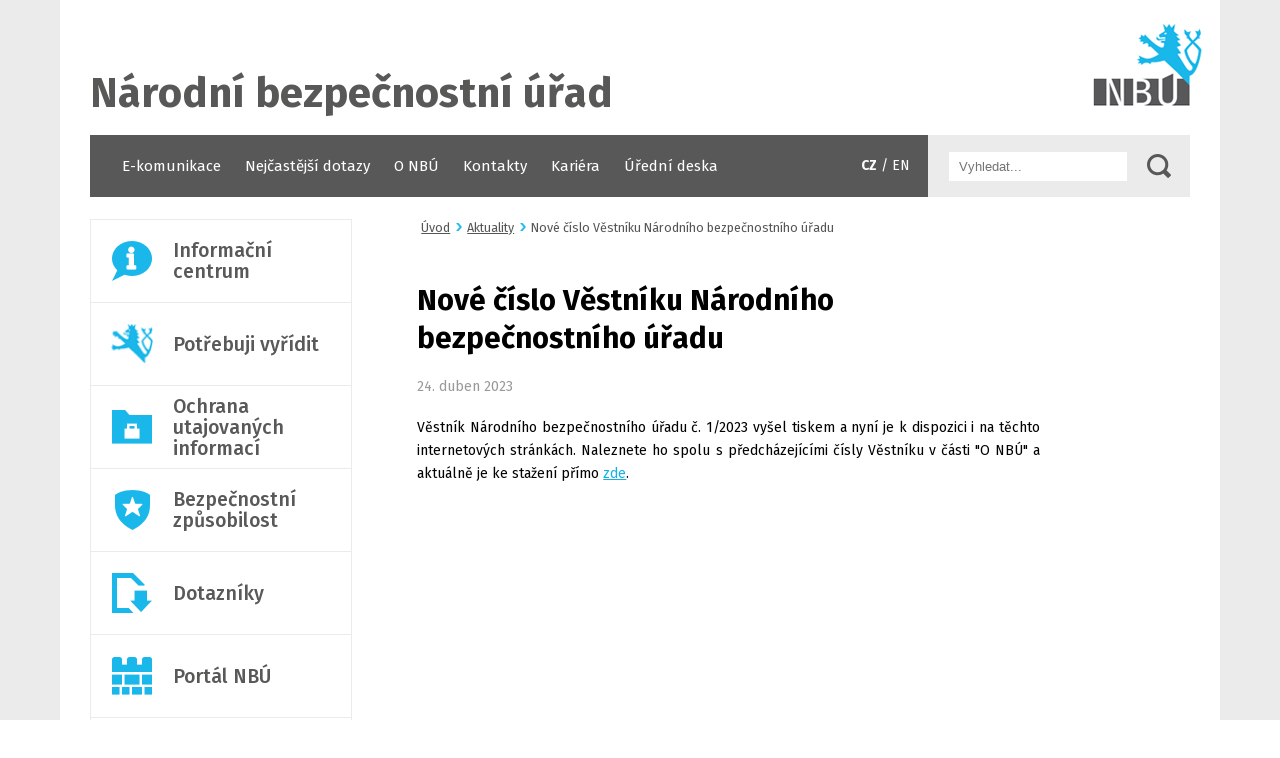

--- FILE ---
content_type: text/html
request_url: https://www.nbu.cz/cs/aktualne/1284-nove-cislo-vestniku-narodniho-bezpecnostniho-uradu-3/
body_size: 5405
content:
<!DOCTYPE html>
<html xmlns="http://www.w3.org/1999/xhtml" xml:lang="cs-cz" lang="cs-cz" dir="ltr">
<head>
    <meta name="viewport" content="width=device-width, initial-scale=1.0" />
    <link href="https://fonts.googleapis.com/css?family=Fira+Sans:400,700,400italic,700italic,500,500italic&subset=latin,latin-ext" rel="stylesheet" type="text/css" />
    <script>
        // <![CDATA[
	    var JLIST = 15;
	    var TPL_NBU_TEXT = "Textová verze";
        var TPL_NBU_HTML = "HTML verze";
        // ]]>
    </script>    
    <base href="/" />
	<meta http-equiv="content-type" content="text/html; charset=utf-8" />
	<meta name="author" content="Kadlec Jaromír" />
	<meta name="generator" content="nbu.cz" />
	<title>Nové číslo Věstníku Národního bezpečnostního úřadu</title>
	<link href="/templates/nbu/favicon.ico" rel="shortcut icon" type="image/vnd.microsoft.icon" />
	<link href="/plugins/system/jcemediabox/css/jcemediabox.css?3ab6d4490e67378d035cce4c84ffa080" rel="stylesheet" type="text/css" />
	<link href="/plugins/system/jcemediabox/themes/standard/css/style.css?7361405241320e69bc1bfb093eb0a2f7" rel="stylesheet" type="text/css" />
	<link href="/templates/nbu/css/nbu.css?1536329799" rel="stylesheet" type="text/css" />
	<link href="/templates/nbu/css/responsive.css?1536329799" rel="stylesheet" type="text/css" />
	<link href="/templates/nbu/css/print.css?1488887616" rel="stylesheet" type="text/css" media="print" />
	<script src="/media/jui/js/jquery.min.js?a6c43cc26d6a4538d03c7cd6456e92d3" type="text/javascript"></script>
	<script src="/media/jui/js/jquery-noconflict.js?a6c43cc26d6a4538d03c7cd6456e92d3" type="text/javascript"></script>
	<script src="/media/jui/js/jquery-migrate.min.js?a6c43cc26d6a4538d03c7cd6456e92d3" type="text/javascript"></script>
	<script src="/media/system/js/caption.js?a6c43cc26d6a4538d03c7cd6456e92d3" type="text/javascript"></script>
	<script src="/plugins/system/jcemediabox/js/jcemediabox.js?2ee2100a9127451a41de5a4c2c62e127" type="text/javascript"></script>
	<script src="/media/jui/js/bootstrap.min.js?a6c43cc26d6a4538d03c7cd6456e92d3" type="text/javascript"></script>
	<script src="/templates/nbu/js/jquery-resize.min.js?1536329799" type="text/javascript"></script>
	<script src="/templates/nbu/js/nbu.js?1536329799" type="text/javascript"></script>
	<script src="/media/system/js/html5fallback.js" type="text/javascript"></script>
	<script type="text/javascript">
jQuery(window).on('load',  function() {
				new JCaption('img.caption');
			});JCEMediaBox.init({popup:{width:"",height:"",legacy:0,lightbox:0,shadowbox:0,resize:1,icons:1,overlay:1,overlayopacity:0.8,overlaycolor:"#000000",fadespeed:500,scalespeed:500,hideobjects:0,scrolling:"fixed",close:2,labels:{'close':'Close','next':'Next','previous':'Previous','cancel':'Cancel','numbers':'{$current} of {$total}'},cookie_expiry:"",google_viewer:0},tooltip:{className:"tooltip",opacity:0.8,speed:150,position:"br",offsets:{x: 16, y: 16}},base:"/",imgpath:"plugins/system/jcemediabox/img",theme:"standard",themecustom:"",themepath:"plugins/system/jcemediabox/themes",mediafallback:0,mediaselector:"audio,video"});jQuery(function($){ $(".hasTooltip").tooltip({"html": true,"container": "body"}); });
	</script>

    <!--[if lt IE 9]>
        <script src="/media/jui/js/html5.js"></script>
    <![endif]-->
</head>

<body class="styles size2 site com_content view-article no-layout no-task itemid-204">

    <div id="page">
        <div id="wrapper">
            <div class="container">
                <!-- Header -->
                <header class="header" role="banner">
                    <div class="header-inner clearfix">
                        <a class="header-link" href="/cs/">Úvodní stránka</a>
                                                    <div id="logo"><span class="site-title" title="Národní bezpečnostní úřad">Národní bezpečnostní úřad</span></div>
                                                <div id="header-right">
                            

<div class="custom"  >
	<p><img src="/images/logo.png" alt="" /></p></div>

                        </div>
                        <div id="search">
                            <div class="search">
    <form action="/cs/hledani" method="get" class="form-inline">
		<input name="searchword" id="mod-search-searchword" maxlength="200"  class="inputbox search-query" type="search" placeholder="Vyhledat..." /> <input type="image" alt="Hledat" class="button" src="/templates/nbu/images/searchButton.gif" onclick="this.form.searchword.focus();"/>		
	</form>
</div>

                        </div>
                    </div>
                </header>

                <nav class="navigation" role="navigation">
                    <div class="navbar pull-left">
                                                    <a class="btn btn-navbar collapsed">
                                <span class="icon-bar"></span>
                                <span class="icon-bar"></span>
                                <span class="icon-bar"></span>
                            </a>
                                            </div>
                    <div class="nav-collapse">
                                                    <ul class="nav menu nav-pills">
<li class="item-186"><a href="/cs/e-komunikace" >E-komunikace</a></li><li class="item-187"><a href="/cs/nejcastejsi-dotazy" >Nejčastější dotazy</a></li><li class="item-188"><a href="/cs/o-nas" >O NBÚ</a></li><li class="item-189"><a href="/cs/kontakty" >Kontakty</a></li><li class="item-300"><a href="/cs/kariera" >Kariéra</a></li><li class="item-191"><a href="/cs/uredni-deska" >Úřední deska</a></li></ul>

                                            </div>
                                                                                                                                                                                                                                                                                    <span class="menu-lang">
                                                            <strong>CZ</strong> / <a href="/en/">EN</a>
                                                    </span>
                        <span class="menu-lang2">
                                                            <strong>CZ</strong> <a href="/en/">EN</a>
                                                    </span>
                                    </nav>

                                        
                                                
                        <div class="row">
                                                            <!-- Content -->
                                <div id="content" class="span9 md8 right">

                                    <main role="main" class="">
                                        
<ul itemscope itemtype="https://schema.org/BreadcrumbList" class="breadcrumb">
			<li class="active">
			<span class="divider icon-location"></span>
		</li>
	
				<li itemprop="itemListElement" itemscope itemtype="https://schema.org/ListItem">
									<a itemprop="item" href="/cs/" class="pathway"><span itemprop="name">Úvod</span></a>
				
									<span class="divider">
						 					</span>
								<meta itemprop="position" content="1">
			</li>
					<li itemprop="itemListElement" itemscope itemtype="https://schema.org/ListItem">
									<a itemprop="item" href="/cs/aktualne" class="pathway"><span itemprop="name">Aktuality</span></a>
				
									<span class="divider">
						 					</span>
								<meta itemprop="position" content="2">
			</li>
					<li itemprop="itemListElement" itemscope itemtype="https://schema.org/ListItem" class="active">
				<span itemprop="name">
					Nové číslo Věstníku Národního bezpečnostního úřadu				</span>
				<meta itemprop="position" content="3">
			</li>
		</ul>

                                        <!-- Begin Content -->
                                        <div id="system-message-container">
	</div>

                                        <div class="item-page" itemscope itemtype="http://schema.org/Article">
	<meta itemprop="inLanguage" content="cs-CZ" />
	
		
			<div class="page-header">
		<h1 itemprop="name">
							Nové číslo Věstníku Národního bezpečnostního úřadu					</h1>
							</div>
					
				<dl class="article-info muted">

		
			
			
			
					
												<dd class="create">
					<span class="icon-calendar"></span>
					<time datetime="2023-04-24T12:52:59+02:00" itemprop="dateCreated">
						24. duben 2023					</time>
			</dd>			
			
						</dl>
	
	
		
								<div itemprop="articleBody">
		<p>Věstník Národního bezpečnostního úřadu č. 1/2023 vyšel tiskem a nyní je k dispozici i na těchto internetových stránkách. Naleznete ho spolu s předcházejícími čísly Věstníku v části "O NBÚ" a aktuálně je ke stažení přímo <a href="/download/vestnik/Vestnik_1_2023.pdf" class="wf_file"><span class="wf_file_text">zde</span></a>.</p>	</div>

	
						</div>

                                        <!-- End Content -->
                                    </main>
                                </div>
                                <!-- Column -->
                                                                    <div id="left" class="span3 md4">
                                        <div class="module"><ul class="boxes "><li class="item-317">    <div class="image">
        <img src="/images/icons/info.png" style="background-image: url('/images/icons/info.png');" alt="Informační centrum" />    </div>
    <a href="/cs/informacni-centrum" ><span>Informační centrum</span></a></li><li class="item-314">    <div class="image">
        <img src="/images/icons/nbu-lion.png" style="background-image: url('/images/icons/nbu-lion.png');" alt="Potřebuji vyřídit" />    </div>
    <a href="/cs/potrebuji-vyridit" ><span>Potřebuji vyřídit</span></a></li><li class="item-315">    <div class="image">
        <img src="/images/icons/safety3.png" style="background-image: url('/images/icons/safety3.png');" alt="Ochrana utajovaných informací" />    </div>
    <a href="/cs/ochrana-utajovanych-informaci-rozcestnik-2" ><span>Ochrana utajovaných informací</span></a></li><li class="item-316">    <div class="image">
        <img src="/images/icons/icon3.png" style="background-image: url('/images/icons/icon3.png');" alt="Bezpečnostní způsobilost" />    </div>
    <a href="/cs/bezpecnostni-zpusobilost" ><span>Bezpečnostní způsobilost</span></a></li><li class="item-318">    <div class="image">
        <img src="/images/icons/download.png" style="background-image: url('/images/icons/download.png');" alt="Dotazníky" />    </div>
    <a href="/cs/dotazniky-ke-stazeni" ><span>Dotazníky</span></a></li><li class="item-323">    <div class="image">
        <img src="/images/icons/safety.png" style="background-image: url('/images/icons/safety.png');" alt="Portál NBÚ " />    </div>
    <a href="https://portal.nbu.gov.cz/" target="_blank" ><span>Portál NBÚ </span></a></li><li class="item-319">    <div class="image">
        <img src="/images/icons/tie.png" style="background-image: url('/images/icons/tie.png');" alt="Právní předpisy" />    </div>
    <a href="/cs/pravni-predpisy" ><span>Právní předpisy</span></a></li><li class="item-322">    <div class="image">
        <img src="/images/icons/relationships.png" style="background-image: url('/images/icons/relationships.png');" alt="Mezinárodní vztahy" />    </div>
    <a href="/cs/mezinarodni-vztahy" target="_blank" ><span>Mezinárodní vztahy</span></a></li><li class="item-320">    <div class="image">
        <img src="/images/icons/icon1.png" style="background-image: url('/images/icons/icon1.png');" alt="Veřejné zakázky" />    </div>
    <a href="/cs/verejne-zakazky-rozcestnik-2" ><span>Veřejné zakázky</span></a></li><li class="item-321">    <div class="image">
        <img src="/images/icons/euro.png" style="background-image: url('/images/icons/euro.png');" alt="Fondy EU" />    </div>
    <a href="/cs/fondy-eu" ><span>Fondy EU</span></a></li><li class="item-324">    <div class="image">
        <img src="/images/icons/archive2.png" style="background-image: url('/images/icons/archive2.png');" alt="Archiv a Publikace" />    </div>
    <a href="/cs/archiv-webu" ><span>Archiv a Publikace</span></a></li><li class="item-325">    <div class="image">
        <img src="/images/icons/others.png" style="background-image: url('/images/icons/others.png');" alt="Ostatní" />    </div>
    <a href="/cs/ostatni" ><span>Ostatní</span></a></li></ul>
</div><div class="module"><h2 class="news"><a href="/cs/aktualne">Aktuality</a></h2>
<div class="row newsflash ">
            <div class="span12 md12">
            <div class="item">
    
                    
    
    <p>Dne 1. 1. 2026 nabývá účinnosti vyhláška č. 455/2025 Sb., kterou se mění vyhláška č. 275/2022 Sb., o administrativní bezpečnosti a o registrech utajovaných informací, ve znění pozdějších předpisů. Pro držitele osvědčení podnikatele s&nbsp;formou přístupu k&nbsp;utajované informaci podle §&nbsp;20 odst. 1 písm. a) zákona č. 412/2005 Sb., o ochraně utajovaných informací a o bezpečnostní způsobilosti, ve znění pozdějších předpisů (dále jen „zákon“) nebo žadatele o jeho vydání, přináší tato skutečnost nezbytnost revize a případné úpravy interních směrnic (nejčastěji Bezpečnostní dokumentace podnikatele&nbsp;rozšířená např. o směrnici k&nbsp;administrativní bezpečnosti apod.), za předpokladu, že změny právní úpravy mají přímý dopad na způsob realizace ochrany utajovaných informací v oblasti administrativní bezpečnosti u podnikatele.</p>
<p>Změny právní úpravy s&nbsp;přímým dopadem na způsob realizace ochrany utajovaných informací v&nbsp;oblasti administrativní bezpečnosti u podnikatele v&nbsp;souvislosti s&nbsp;výše uvedenou novelou vyhlášky se týkají:</p>

rozsahu podkladových materiálů stupně utajení Vyhrazené k utajovanému dokumentu stupně utajení Vyhrazené a následného nakládání s těmito podkladovými materiály,
možnosti rozšíření okruhu osob, které mohou být pracovně zařazeny v registru utajovaných informací, pomocném registru nebo kontrolním bodu anebo
způsobu odesílání utajovaných dokumentů z pomocného registru.

<p>U držitelů osvědčení podnikatele tato skutečnost též zakládá povinnost stanovenou v § 68 písm. c) zákona. S&nbsp;ohledem na rozsah změn Národní bezpečnostní úřad sděluje, že pro splnění této povinnosti postačí, pokud bude aktualizovaná část bezpečnostní dokumentace podnikatele upravující realizaci opatření v&nbsp;oblasti administrativní bezpečnosti předložena podnikatelem při plnění povinnosti podle § 68 písm. d) zákona, tedy k tomu dni, který se svým označením shoduje se dnem vydání osvědčení podnikatele a ke kterému každoročně podnikatel písemně oznamuje změny údajů uvedených v&nbsp;žádosti podnikatele podle § 96 zákona.</p>
<p>Podnikatel, který je žadatelem o vydání osvědčení podnikatele s&nbsp;formou přístupu podle § 20 odst. 1 písm. a) zákona je povinen předložit bezpečnostní dokumentaci podnikatele (směrnici) ve stavu odpovídajícím aktuální právní úpravě jako součást žádosti nebo, pokud bylo bezpečnostní řízení zahájeno před změnou právní úpravy, provést revizi dané části bezpečnostní dokumentace (směrnice) a tuto v&nbsp;souladu s&nbsp;ustanovením § 103 odst. 2 zákona doručit Národnímu bezpečnostnímu úřadu.</p>
<p>Povinnost neprodleně revidovat a upravit bezpečnostní dokumentaci podnikatele (směrnici) v&nbsp;souladu s&nbsp;aktuální právní úpravou dopadá i na podnikatele, kteří učinili prohlášení podnikatele podle § 15a zákona s formou přístupu k&nbsp;utajované informaci stupně utajení Vyhrazené podle § 20 odst. 1 písm. a) zákona.</p>
                <a class="readmore" href="/cs/aktualne/1367-upozorneni-pro-podnikatele-souvisejici-s-novelou-vyhlasky-o-administrativni-bezpecnosti">Celá zpráva</a>            
    <span class="article-date">29. 12. 2025</span>
</div>
        </div>
    </div>
</div>
                                    </div>
                                                                                    </div>
                                    
                        <!-- Footer -->
                        <footer class="footer" role="contentinfo">
                            <div class="container">
                                <div class="row footer1">
                                    
                                    

<div class="custom"  >
	<div class="span4 md6 info">
<h4>Sídlo:</h4>
<p>Na Popelce 2/16, Praha 5<br />tel.: +420 257 283 111<br />fax.: +420 257 283 161</p>
</div>
<div class="span4 md6 info">
<h4>Poštovní styk:</h4>
<p>Národní bezpečnostní úřad<br />P.O.BOX 49<br />150&nbsp;06 Praha&nbsp;56</p>
</div>
<div class="span4 md6 info">
<h4>Podatelna NBÚ:</h4>
<p>Pondělí a středa: 8:00 - 17:00<br />Úterý a čtvrtek: 8:00 - 14:00<br />Pátek: 8:00 - 13:00</p>
</div></div>

                                </div>
                                <ul class="nav menu nav-pills">
<li class="item-197"><a href="/cs/kontakt-na-spravce-prezentace" >Kontakt na správce prezentace</a></li><li class="item-198"><a href="/cs/kontakty" >Kontakty</a></li><li class="item-199"><a href="/cs/prohlaseni-o-pristupnosti" >Prohlášení o přístupnosti</a></li><li class="item-102"><a href="/cs/" >Úvodní stránka</a></li><li class="item-196"><a href="/sitemap.xml" >Mapa stránek</a></li><li class="item-301"><a href="http://www.webarchiv.cz/cs/certifikovano" target="_blank" rel="noopener noreferrer">Webarchiv</a></li></ul>

                                <div class="options footer2">
                                    <div class="option">
                                        <a href="#" id="text">Textová verze</a>
                                    </div>
                                    <div class="option">
                                        <span>Nastavit velikost textu:</span>
                                        <ul class="font_size">
                                            <li><a href="#" data-size="1">1</a></li>
                                            <li class="active"><a href="#" data-size="2">2</a></li>
                                            <li><a href="#" data-size="3">3</a></li>
                                            <li><a href="#" data-size="4">4</a></li>
                                        </ul>
                                    </div>
                                </div>
                            </div>
                        </footer>
                            
                            </div>
            
            
        </div>
    </div>
</body>
</html>


--- FILE ---
content_type: text/css
request_url: https://www.nbu.cz/templates/nbu/css/nbu.css?1536329799
body_size: 4423
content:
/* --------------------------------------------------------------------------
        BASIC
   -------------------------------------------------------------------------- */
body {
    font-family: 'Fira Sans', Arial, sans-serif;
    font-size: 0.875em;
    color: #8a8b8d;
    line-height: 1.3;
}
body.size1 { font-size: 0.8125em; }
body.size2 { font-size: 0.875em; }
body.size3 { font-size: 0.9375em; }
body.size4 { font-size: 1em; }
body.styles,
body.styles * {
    -webkit-box-sizing: border-box;
    -moz-box-sizing: border-box;
    box-sizing: border-box;
    margin: 0;
    padding: 0;
    word-wrap: break-word;
}
body.styles .row {
    clear: both;
    margin-left: -17px !important;
}
body.styles .row:after {
    content: ' ';
    display: block;
    clear: both;
}
body.styles .row > [class^="span"],
body.styles .row > .custom > [class^="span"] {
    float: left;
    padding-left: 17px;
}
body.styles .row .span1 { width: 8.33%; }
body.styles .row .span2 { width: 16.66%; }
body.styles .row .span3 { width: 25%; }
body.styles .row .span4 { width: 33.33%; }
body.styles .row .span5 { width: 41.66%; }
body.styles .row .span6 { width: 50%; }
body.styles .row .span7 { width: 58.33%; }
body.styles .row .span8 { width: 66.66%; }
body.styles .row .span9 { width: 75%; }
body.styles .row .span10 { width: 83.33%; }
body.styles .row .span11 { width: 91.66%; }
body.styles .row .span12 { width: 100%; }
body.styles ul {
    list-style: none;
}
body.styles ul.abc {
    list-style: lower-alpha;
    margin-left: 15px !important;
}
body.styles ul.abc > li {
    padding-left: 0 !important;
    background: none !important;
}
a {
    text-decoration: underline;
    color: #13b0e3;
}
a:not([href]) {
    text-decoration: none;
}
body.styles .left,
body.styles .pull-left {
    float: left !important;
}
body.styles .right,
body.styles .pull-right {
    float: right !important;
}
body.styles .custom {
    display: inline;
}
body.styles .hide {
    display: none;
}
/* --------------------------------------------------------------------------
        CONTENT
   -------------------------------------------------------------------------- */
body.styles #content .article-info {
    margin: 20px 0;
    color: #999;
}
body.styles #content h1 {
    clear: both;
    margin: 45px 0 20px;
    font-size: 2.1em;
    font-weight: 700;
    color: #000;
}
body.styles #content h2 {
    margin: 60px 0 35px;
    font-size: 1.6em;
    font-weight: 400;
    color: #444;
}
body.styles #content h3 {
    margin: 55px 0 10px;
    font-size: 1.4em;
    font-weight: 400;
    color: #000;
}
body.styles #content .blog h3 {
    clear: both;
    margin: 10px 0;
    font-size: 1.2em;
}
body.styles #content .blog h3.with-date {
    padding-left: 120px;
}
body.styles #content .blog h3.with-date .date {
    float: left;
    width: 110px;
    margin-left: -120px;
    text-align: left;
    color: #8a8b8d;
}
body.styles #content h4 {
    margin: 40px 0 10px;
    font-size: 1.2em;
    font-weight: 500;
    color: #444;
}
body.styles #content p {
    margin: 0 0 25px;
    text-align: justify;
    color: #000;
    line-height: 1.7;
}
body.styles #content div,
body.styles #content ul,
body.styles #content ul li,
body.styles #content ol,
body.styles #content ol li,
body.styles #content table th,
body.styles #content table td {
    color: #000;
}
body.styles #content ul li,
body.styles #content ol li {
    text-align: justify;
}
body.styles #content .signpost > div:nth-child(3n+1),
body.styles #content_left .signpost > div:nth-child(3n+1) {
    clear: both;
}
body.styles #top p.important {
    border: 2px solid #c00;
    padding: 20px 40px;
    text-align: center;
    font-size: 16px;
    font-weight: 400;
    margin: 0 0 20px 0;
    color: #c00;
}
body.styles #content p.important {
    margin: 50px 0 60px;
    font-size: 1.6em;
    font-weight: 400;
    color: #13b0e3;
    line-height: 1.5;
}
body.styles #content fieldset,
body.styles #content blockquote {
    margin: 35px 0 45px;
    border: 3px solid #1cafe2;
    padding: 22px 40px;
    text-align: center;
    font-size: 1.2em;
    color: #18b5ea;
    line-height: 2;
}
body.styles #content fieldset {
    text-align: left;
}
body.styles #content fieldset label input[type="radio"],
body.styles #content fieldset label input[type="checkbox"] {
    margin-left: 5px;
    margin-right: 5px;
}
body.styles #content fieldset label:first-child input[type="radio"],
body.styles #content fieldset label:first-child input[type="checkbox"] {
    margin-left: 0;
}
body.styles #content ul {
    margin: 0 0 25px;
}
body.styles #content ul > li {
    margin: 0 0 10px;
    padding: 0 0 0 16px;
    background: url('../images/arrow.png') 0 3px no-repeat;
}
body.styles ol {
    margin: 0 0 0 10px;
}
body.styles ol > li {
    padding: 5px;
    line-height: 1.5em;
}
body.styles #content table:not([class*="table-style"]) {
    width: 100%;
    margin: 0 0 25px;
    border-spacing: 0;
}
body.styles #content table:not([class*="table-style"]) thead tr th {
    padding: 3px 10px;
    font-size: 1.1em;
    font-weight: 700;
    color: #18b8e8;
}
body.styles #content table:not([class*="table-style"]) thead tr td {
    padding: 3px 10px;
    font-size: 1.1em;
    font-weight: 700;
    color: #58585a;
}
body.styles #content table:not([class*="table-style"]) tbody tr th {
    padding: 10px;
    font-weight: 400;
    color: #18b8e8;
}
body.styles #content table:not([class*="table-style"]) tbody tr td {
    padding: 3px 10px;
    font-weight: 400;
    color: #58585a;
}
body.styles #content table:not([class*="table-style"]) tbody tr:nth-child(odd) th,
body.styles #content table:not([class*="table-style"]) tbody tr:nth-child(odd) td {
    background-color: #ebebeb;
}
body.styles #content table.category td.list-date.small {
	width: 100px;
	text-align: right;
}
body.styles table[class*="table-style"],
body.styles .wide-download-box table.timed-container {
    clear: right;
    border: 1px solid #ebebeb;
    border-spacing: 0;
    margin: 15px 0;
}
body.styles .wide-download-box table.timed-container {
  background: #cecece !important;
  border-collapse: separate;
  border-spacing: 2px !important;
  border: none;
}
body.styles .wide-download-box table.timed-container tr {
  vertical-align: top;
}
body.styles .wide-download-box table.timed-container th {
  background: #ffffff;
  padding: 10px;
}
body.styles .wide-download-box table.timed-container th.date {
  width: 100px;
}
body.styles .wide-download-box table.timed-container th.filles {
  width: 115px;
}
body.styles .wide-download-box table.timed-container td {
  background: #ebebeb;
  border-top: none;
  padding: 10px;
}
body.styles .wide-download-box table.timed-container ul {
  margin: 0;
  padding: 0;
}
body.styles .wide-download-box table.timed-container li {
  list-style: none;
  margin: 0;
  padding: 2px 0 !important;
  background: none !important;
}
body.styles .wide-download-box table.timed-container img {
  vertical-align: top;
  margin-right: 3px;
  margin-top: -3px;
}
body.styles table.table-style-1 {
  border-collapse: separate;
  width: auto;
  border-color: #cecece;
}
body.styles table.table-style-1 th {
  background: #cecece;
  font-weight: bold;
  padding: 10px 15px;
  text-align: left;
  vertical-align: top;
  border-bottom: 1px solid #ebebeb;
}
body.styles table.table-style-1 td {
  background: #ebebeb;
  padding: 10px 15px;
  vertical-align: top;
  border-bottom: 1px solid #cecece;
}
body.styles table.table-style-1 tr:last-child th,
body.styles table.table-style-1 tr:last-child td {
  border: none;
}
body.styles table.table-style-1.seznamy th {
  font-size: 85%;
}
body.styles table.table-style-1.seznamy td {
  font-size: 95%;
}
body.styles table.table-style-2 {
  border-collapse: collapse;
  border: 1px solid #ebebeb;
  clear: right;
  margin: 15px 0;
  width: auto;
}
body.styles table.table-style-2 th {
  background: #ebebeb;
  padding: 10px 15px;
  text-align: left;
  vertical-align: top;
}
body.styles table.table-style-2 td {
  padding: 7px 15px;
  vertical-align: top;
}
body.styles table.table-style-3 {
  border-collapse: collapse;
  border: 1px solid #cecece;
  clear: right;
  margin: 15px 0;
  width: 100%;
}
body.styles table.table-style-3 th {
  background: #ebebeb;
  padding: 10px;
  text-align: left;
  vertical-align: top;
}
body.styles table.table-style-3 td {
  border-bottom: 1px solid #cecece;
  padding: 7px 10px;
  vertical-align: top;
}
body.styles table.table-style-4 {
  border-collapse: separate;
  clear: right;
  font-size: 95%;
  margin: 15px 0;
  width: 100%;
}
body.styles table.table-style-4 th {
  background: #f4f5fb;
  padding: 7px 7px;
  text-align: center;
}
body.styles table.table-style-4 td {
  background: #f4f5fb;
  padding: 5px 7px;
  text-align: center;
}
body.styles table.table-style-5 {
  border-collapse: collapse;
  border: 1px solid #ebebeb;
  clear: right;
  margin: 15px 0;
  width: 100%;
}
body.styles table.table-style-5 th {
  background: #ebebeb;
  padding: 7px 15px;
  text-align: left;
  width: 10%;
}
body.styles table.table-style-5 td {
  padding: 7px 15px;
}
body.styles hr {
    margin: 30px 0;
    border: 0 none;
    border-top: 2px solid #8a8b8d;
}
body.styles .info-minibox {
    background: #ebebeb;
    float: left;
    margin: 20px 2% 10px 0;
    padding: 10px 15px;
    width: 32%;
    -webkit-box-sizing: border-box;
    -moz-box-sizing: border-box;
    box-sizing: border-box;
}
body.styles .info-minibox.last {
    margin-right: 0;
}
body.styles .info-minibox h4 {
    margin: 0 !important;
    padding: 0 !important;
}
body.styles .info-box {
  border: 1px solid #ebebeb;
  margin: 15px 0;
  padding: 15px 20px;
}
body.styles .info-box h2,
body.styles .info-box h3 {
  margin-top: 0;
}
body.styles .news-box {
  border: 1px solid #ebebeb;
  padding: 20px;
}
body.styles .news-box ul {
  list-style: none;
  margin: 0 !important;
  padding: 0 !important;
}
body.styles .news-box ul li {
  margin: 0 !important;
  padding: 0 0 10px 0 !important;
  background: none !important;
}
body.styles .news-box ul li a {
  display: block;
  margin: 1px 0 1px 7em;
  padding-top: 3px;
}
body.styles .news-box ul li span.date {
  border-right: 1px solid #ebebeb;
  color: #898c8d;
  display: block;
  float: left;
  margin: 0 8px 0 0;
  padding: 0 15px 0 0;
  position: relative;
  top: 3px;
}
body.styles .textCenter {
    text-align: center;
}
body.styles .odsazeni-10 {
    text-indent: 3em;
}
body.styles .upozorneni {
  border: 1px solid #898c8d;
  color: #d20536 !important;
  padding: 20px;
}
body.styles .pod-carou {
  border-top: 1px solid #ebebeb;
  padding: 7px 0 0 0;
  margin-top: 20px;
}
body.styles .poznamka {
  background: #ebebeb;
  border-left: 1px solid #585857;
  font-style: italic;
  margin: 15px 0;
  padding: 15px 20px;
}
body.styles .zvyrazneni {
  color: #d20536 !important;
}
body.styles .prilohy-box {
  background: #ebebeb;
  border-bottom: 4px solid #cecece;
  float: right;
  margin: 0 0 15px 25px;
  padding: 15px;
  text-align: left;
  width: 190px;
  -webkit-box-sizing: content-box;
  -moz-box-sizing: content-box;
  box-sizing: content-box;
}
body.styles .prilohy-box h3 {
  margin-top: 5px !important;
  margin-bottom: 10px !important;
}
body.styles .prilohy-box ul {
  list-style: none;
  margin: 0 !important;
  padding: 0 !important;
}
body.styles .prilohy-box ul li {
  display: inline;
  margin: 0 !important;
  padding: 0 !important;
  background: none !important;
}
body.styles .prilohy-box ul li a {
  border-bottom: 1px solid #cecece;
  display: block;
  padding: 7px 0 7px 30px;
}
body.styles .prilohy-box ul li a:hover {
  background: #FFFFFF;
}
body.styles .prilohy-box ul li img {
  float: left;
  left: 3px;
  margin: 0 5px 0 0;
  position: relative;
  top: 5px;
  vertical-align: middle;
}
body.styles .prilohy-box ul li:last-child a {
  border: none;
}
body.styles .wide-table {
  overflow: auto;
  width: 100%;
}
body.styles .wide-download-box .container {
  background: #ebebeb;
  border-bottom: 4px solid #cecece;
  margin: 0 0 5px 0;
  padding: 15px 20px;
  width: 100%;
  -webkit-box-sizing: border-box;
  -moz-box-sizing: border-box;
  box-sizing: border-box;
}
body.styles .wide-download-box .container ul {
  border-left: 1px solid #cecece;
  float: left;
  list-style: none;
  margin: 0 !important;
  padding: 0 0 0 15px;
  width: 28%;
}
body.styles .wide-download-box .container ul li {
  display: inline;
  float: left;
  width: 100%;
  margin: 0 !important;
  padding: 0 !important;
  background: none !important;
}
body.styles .wide-download-box .container ul li a {
  display: block;
  margin: 0;
  padding: 5px 5px 5px 30px;
}
body.styles .wide-download-box .container ul li a:hover {
  background: #FFFFFF;
}
body.styles .wide-download-box .container ul li img {
  float: left;
  left: 3px;
  margin: 0 5px 0 0;
  position: relative;
  top: 3px;
  vertical-align: middle;
}
body.styles .wide-download-box .container .title {
  float: left;
  margin: 0;
  padding: 5px 15px 0 0;
  width: 68%;
  text-align: justify;
}
body.styles .wide-download-box .container .title-short {
  float: left;
  margin: 0;
  padding: 0 15px 0 0;
  width: 25%;
}
body.styles img.right_picture {
  float: right;
  border: 5px solid #ebebeb;
  margin: 0 0 15px 20px;
}
body.styles .two-columns-holder {
  width: 100%;
}
body.styles .two-columns-holder .left-column {
  float: left;
  margin-right: 1.5%;
  width: 48%;
}
body.styles .two-columns-holder .right-column {
  float: right;
  margin-left: 1.5%;
  width: 48%;
}
body.styles .clear {
  clear: both;
  height: 0;
  overflow: hidden;
  visibility: hidden;
}
/* --------------------------------------------------------------------------
        LAYOUT
   -------------------------------------------------------------------------- */
body.styles #page {
    width: 100%;
    padding: 0 0 104px;
    background-color: #ebebeb;
    text-align: center;
}
body.styles #wrapper {
    width: 1160px;
    margin: 0 auto;
    padding: 0 30px 10px;
    background-color: #ffffff;
    text-align: left;
}
body.styles .header-inner {
    position: relative;
    height: 135px;
    margin: 0 -30px;
    padding: 0 30px;
}
body.styles .header-link {
    position: absolute;
    top: 0;
    left: 0;
    right: 0;
    bottom: 0;
    display: block;
    text-align: left;
    text-indent: -5000px;
}
body.styles .header-inner:after {
    content: ' ';
    clear: both;
    display: block;
}
body.styles #logo {
    float: left;
    padding: 72px 0 0;
    font-size: 3em;
    font-weight: 700;
    color: #585856;
    line-height: 1;
}
body.styles #logo * {
    font-size: inherit;
    color: inherit;
    line-height: inherit;
}
body.styles #logo a {
    text-decoration: none;
}
body.styles #header-right {
    position: absolute;
    top: 24px;
    right: 18px;
    text-align: right;
}
body.styles #search {
    position: absolute;
    top: 135px;
    right: 30px;
    z-index: 20;
    width: 62px;
    height: 62px;
    background-color: #ebebeb;
}
body.styles #top {
    margin: 0 0 25px;
}
body.styles #content {
    float: right;
    padding: 0 150px 40px;
}
body.styles #content.span9 {
    padding-left: 65px;
}
body.styles #content.span8 {
    padding-right: 65px;
    padding-left: 65px;
}
body.styles #left .module {
    margin: 0 0 40px;
}
/* --------------------------------------------------------------------------
        MENU
   -------------------------------------------------------------------------- */
body.styles .navigation ul.nav, body.styles .navigation {
    clear: both;
    width: auto;
    height: 62px;
    margin: 0 0 22px;
    padding: 0 10px;
    background-color: #585858;
    position: relative;
}
body.styles .navigation ul.nav li {
    float: left;
    height: 62px;
    padding: 0 12px;
    font-size: 1.072em;
    line-height: 62px;
}
.menu-lang, .menu-lang2 {
    position: absolute;
    right: 280px;
    top: 22px;
    color: white;
}
.menu-lang a, .menu-lang2 a {
    color: white;
    text-decoration: none;
}
.menu-lang2 {
    display: none;
    top: 15px;
    width: 20px;
    text-align: center;
}
body.styles .navigation ul.nav a {
    text-decoration: none;
    color: #fff;
}
/* --------------------------------------------------------------------------
        MODULES
   -------------------------------------------------------------------------- */
/*body.styles #search {
    overflow: hidden;
}*/
body.styles .right-column {
    padding-bottom: 30px;
}
body.styles #search.opened {
    overflow: visible;
}
body.styles #search .search {
    float: right;
    width: 262px;
    height: 62px;
    padding: 17px 21px 16px;
    background-color: #ebebeb;
}
body.styles #search .search input[type="search"] {
    width: 178px;
    height: 29px;
    border: 0 none;
    padding: 0 10px;
    background-color: #fff;
    line-height: 15px;
}
body.styles #search .search input[type="image"] {
    position: absolute;
    right: 0;
    top: 0;
    bottom:0;
    width: 62px;
    border: 0 none;
}
body.styles #content ul.breadcrumb {
    list-style: none;
    margin: 0;
    padding: 0;
}
body.styles #content ul.breadcrumb li {
    display: inline-block;
    margin: 0;
    padding: 0;
    background: transparent none;
    text-align: left;
    font-size: 0.9em;
    color: #565656;
}
body.styles #content ul.breadcrumb li:before {
    content: ' ';
    display: inline-block;
    width: 10px;
    height: 10px;
    background: url('../images/arrow.png') 50% 50% no-repeat;
    background-size: 60% 80%;
}
body.styles #content ul.breadcrumb li:nth-child(-n+2):before {
    display: none;
}
body.styles #content ul.breadcrumb li a {
    text-decoration: underline;
    color: #565656;
}
body.styles #top .row > [class^="span"] {
    margin: 0 0 20px;
}
body.styles #top .row > [class^="span"] > .item {
    position: relative;
    overflow: hidden;
    height: 100%;
    border: 1px solid #ebebeb;
    padding: 15px 13px 20px;
}
body.styles #top .signpost-mainlink {
    position: absolute;
    top: 0;
    left: 0;
    right: 0;
    bottom: 0;
    z-index: 5;
    overflow: hidden;
    display: block;
    text-align: left;
    text-indent: -5000px;
}
body.styles #top .image {
    position: absolute;
    top: 0;
    left: 0;
    right: 0;
    padding-top: 52.29%;
}
body.styles #top .image img {
    position: absolute;
    top: 0;
    display: block;
    width: 0 !important;
    height: 0 !important;
    padding: 26.15% 50%;
    background-position: 50% 50%;
    background-repeat: no-repeat;
    background-size: contain;
}
body.styles #top h2 {
    min-height: 50px;
    padding: 0 53px 0 0;
    background-position: 50% 50%;
    background-repeat: no-repeat;
    font-size: 1.4em;
    font-weight: 500;
    color: #595957;
    line-height: 1.1;
}
body.styles #top h2 img {
    float: right;
    margin-right: -53px;
}
body.styles #left ul.boxes:after {
    content: ' ';
    clear: both;
    display: block;
}
body.styles #left ul.boxes li {
    clear: both;
    border: 1px solid #ebebeb;
}
body.styles #left ul.boxes li:after {
    content: ' ';
    clear: both;
    display: block;
}
body.styles #left ul.boxes li + li {
    border-top: 0 none;
}
body.styles #left ul.boxes li a {
    display: block;
    height: 82px;
    padding: 0 10px 0 82px;
    text-decoration: none;
    font-size: 1.4em;
    font-weight: 500;
    color: #595957;
    line-height: 1.1;
}
body.styles #left ul.boxes li a.rows4 {
    height: 100px;
}
body.styles #left ul.boxes li a span {
    position: absolute;
    top: 50%;
    left: 82px;
    right: 10px;
    -webkit-transform: translateY(-50%);
    -moz-transform: translateY(-50%);
    -ms-transform: translateY(-50%);
    -o-transform: translateY(-50%);
    transform: translateY(-50%);
}
body.styles #left li { position: relative; }
body.styles #left div.image { position: absolute; top: 21px; left: 17px; width: 48px; height: 40px; }
body.styles #left div.image img { position: absolute; top: 0; left: 0; width: 0; height: 0; padding: 41.67% 50%; background-position: 50% 50%; background-repeat: no-repeat; background-size: contain; }
body.styles #top ul li {
    margin: 0 0 4px;
    padding-left: 16px;
    background: url('../images/arrow.png') 0 3px no-repeat;
}
body.styles #top ul li a {
    text-decoration: none;
    color: #8a8b8d;
}
body.styles h2.news {
    margin: 0 0 12px 14px;
    padding-left: 43px;
    background: url('../images/folder.png') 0 0 no-repeat;
    font-weight: 500;
    color: #585858;
    line-height: 32px;
}
body.styles h2.news a {
    text-decoration: none;
    color: inherit;
}
body.styles h2.news_link {
    margin: 0;
    padding: 0;
}
body.styles h2.news_link a {
    display: block;
    margin: 0 0 12px 14px;
    padding-left: 43px;
    background: url('../images/folder.png') 0 0 no-repeat;
    text-decoration: none;
    font-weight: 500;
    color: #585858;
    line-height: 32px;
}
body.styles a.more_news {
    display: block;
    padding: 10px 5px;
    background-color: #ebebeb;
    text-align: center;
    text-decoration: none;
    font-weight: 700;
    color: #595957;
}
body.styles a.more_news:hover {
    color: #13b0e3;
}
body.styles .newsflash div.item {
    position: relative;
    overflow: hidden;
    height: 243px;
    border: 1px solid #ebebeb;
    padding: 20px 14px;
}
body.styles .newsflash.vertical div.item {
    margin-bottom: 5px;
}
body.styles .newsflash div.item:after {
    content: ' ';
    position: absolute;
    left: 0;
    right: 0;
    bottom: 0;
    z-index: 1;
    display: block;
    height: 120px;
    background: url('../images/bg-item.png') 0 100% repeat-x;
}
body.styles .newsflash div.item h3 {
    margin: 0 0 10px;
    font-size: 1.1em;
    font-weight: 500;
    color: #000;
    line-height: 1.25;
}
body.styles .newsflash div.item h3 a {
    text-decoration: none;
    color: inherit;
}
body.styles .newsflash div.item span.article-date {
    position: absolute;
    left: 15px;
    bottom: 18px;
    z-index: 2;
}
body.styles .newsflash div.item a.readmore {
    position: absolute;
    right: 15px;
    bottom: 18px;
    z-index: 2;
}
/* --------------------------------------------------------------------------
        FOOTER
   -------------------------------------------------------------------------- */
body.styles .footer .container {
    overflow-x: hidden;
    padding: 0 0 20px;
    color: #5a6567;
}
body.styles .footer .footer1 {
    margin: 0 0 20px;
    padding: 20px 0 21px;
    background: url('../images/border-dotted-horizontal.png') 0 100% repeat-x;
}
body.styles .footer .links {
    min-height: 92px;
    background-color: #888c8d;
    background-clip: content-box;
}
body.styles .footer .links > div {
    padding: 0 18px;
}
body.styles .footer .links a {
    text-decoration: none;
    color: #ffffff;
}
body.styles .footer .info {
    background-color: #ebebeb;
    background-clip: content-box;
    color: #000;
}
body.styles .footer .info > * {
    padding: 0 16px;
}
body.styles .footer .links > div:first-child,
body.styles .footer .info > *:first-child {
    padding-top: 10px;
}
body.styles .footer .links > div:last-child,
body.styles .footer .info > *:last-child {
    padding-bottom: 10px;
}
body.styles .footer .nav {
    display: block;
}
body.styles .footer .options {
    padding: 10px 0 0;
}
body.styles .footer .nav:after,
body.styles .footer .options:after {
    content: ' ';
    display: block;
    clear: both;
}
body.styles .footer .nav li {
    float: left;
    display: block;
}
body.styles .footer .option {
    float: left;
}
body.styles .footer .nav li + li:before,
body.styles .footer .option + .option:before {
    content: '|';
    float: left;
    display: block;
    margin: 0 3px;
}
body.styles .footer .options > *,
body.styles .footer .options .font_size,
body.styles .footer .options .font_size li {
    display: inline-block;
}
body.styles .footer .options .font_size li.active a {
    text-decoration: none;
    color: #585858;
    cursor: text;
}
body .gsc-resultsHeader,
body .gsc-above-wrapper-area,
body .gsc-adBlock,
body .gcsc-branding {
    position: absolute !important;
    top: -100000px !important;
    left: -100000px !important;
}

input.gsc-search-button {
    background-color: #585858 !important;
    color: #fff !important;
    padding: 7px 15px !important;
    font-size: 17px !important;
    line-height: 17px !important;
    height: auto !important;
    border-radius: 0px !important;
    font-weight: normal !important;
    border: none !important;
}

table.gsc-search-box td {
    padding: 10px 6px 0px 6px !important;
    vertical-align: middle;
    background-color: transparent !important;
}

input.gsc-input {
    height: 31px !important;
}

body.styles #content div.pagination {
    text-align: center;
    padding: 20px 0 0 0;
}

body.styles #content div.pagination a.page {
    text-decoration: none;
    background: none;
    border: 1px solid #13b0e3;
    text-align: center;
    line-height: 0.875em;
    padding: 5px 0;
    margin: 5px;
    cursor: pointer;
    display: inline-block;
    width: 30px;
}

body.styles #content div.pagination > a.page.active {
    background: #13b0e3;
    color: #fff;
}

--- FILE ---
content_type: text/css
request_url: https://www.nbu.cz/templates/nbu/css/responsive.css?1536329799
body_size: 1247
content:
@media (max-width: 1200px) {
    body.styles #wrapper {
        width: 1060px;
    }
    body.styles #search .search {
        width: 238px;
    }
    .menu-lang {
        right: 260px;
    }
}
@media (max-width: 1100px) {
    body.styles .row .md1 { width: 8.33%; }
    body.styles .row .md2 { width: 16.66%; }
    body.styles .row .md3 { width: 25%; }
    body.styles .row .md4 { width: 33.33%; }
    body.styles .row .md5 { width: 41.66%; }
    body.styles .row .md6 { width: 50%; }
    body.styles .row .md7 { width: 58.33%; }
    body.styles .row .md8 { width: 66.66%; }
    body.styles .row .md9 { width: 75%; }
    body.styles .row .md10 { width: 83.33%; }
    body.styles .row .md11 { width: 91.66%; }
    body.styles .row .md12 { width: 100%; }
    
    body.styles #content .signpost > div:nth-child(3n+1),
    body.styles #content_left .signpost > div:nth-child(3n+1) {
        clear: none;
    }
    body.styles #content .signpost > div:nth-child(2n+1),
    body.styles #content_left .signpost > div:nth-child(2n+1) {
        clear: both;
    }
    body.styles #wrapper {
        width: 800px;
    }
    body.styles #logo {
        padding-top: 78px;
        font-size: 2.5em;
    }
    body.styles .navigation {
        position: relative;
        height: 62px;
        margin-bottom: 30px;
    }
    body.styles .btn-navbar {
        display: block;
        width: 62px;
        height: 62px;
        background: #585858 url('../images/icon-menu.png') 50% 50% no-repeat;
    }
    body.styles .nav-collapse {
        position: absolute;
        top: 62px;
        z-index: 15;
        -webkit-transition: all 0ms linear 250ms;
        -moz-transition: all 0ms linear 250ms;
        -ms-transition: all 0ms linear 250ms;
        -o-transition: all 0ms linear 250ms;
        transition: all 0ms linear 250ms;
        overflow: auto;
        width: 100%;
        height: 0;
    }
    body.styles .nav-collapse ul.nav {
        -webkit-transition: height 250ms ease-in-out 200ms;
        -moz-transition: height 250ms ease-in-out 200ms;
        -ms-transition: height 250ms ease-in-out 200ms;
        -o-transition: height 250ms ease-in-out 200ms;
        transition: height 250ms ease-in-out 200ms;
        height: 0;
        margin: 0;
        padding: 0;
    }
    body.styles .nav-collapse.opened {
        -webkit-transition: all 0ms linear 0ms;
        -moz-transition: all 0ms linear 0ms;
        -ms-transition: all 0ms linear 0ms;
        -o-transition: all 0ms linear 0ms;
        transition: all 0ms linear 0ms;
        height: auto;
    }
    body.styles .nav-collapse.opened ul.nav {
        -webkit-transition: height 250ms ease-in-out 0ms;
        -moz-transition: height 250ms ease-in-out 0ms;
        -ms-transition: height 250ms ease-in-out 0ms;
        -o-transition: height 250ms ease-in-out 0ms;
        transition: height 250ms ease-in-out 0ms;
        height: 100%;
    }
    body.styles .nav-collapse ul.nav li {
        float: none;
        display: block;
        width: 100%;
        height: auto;
        padding: 0px 5px;
        line-height: 1.5;
    }
    body.styles .nav-collapse ul.nav li:first-child {
        padding-top: 5px;
    }
    body.styles .nav-collapse ul.nav li:last-child {
        padding-bottom: 5px;
    }
    body.styles .nav-collapse ul.nav li a {
        -webkit-transition: color 250ms linear 0;
        -moz-transition: color 250ms linear 0;
        -ms-transition: color 250ms linear 0;
        -o-transition: color 250ms linear 0;
        transition: color 250ms linear 0;
        float: none;
        display: block;
        padding: 10px 15px;
        color: transparent;
    }
    body.styles .nav-collapse ul.nav li a:hover,
    body.styles .nav-collapse ul.nav li a:focus {
        background-color: #777;
    }
    body.styles .nav-collapse.opened ul.nav li a {
        -webkit-transition: color 250ms linear 250ms;
        -moz-transition: color 250ms linear 250ms;
        -ms-transition: color 250ms linear 250ms;
        -o-transition: color 250ms linear 250ms;
        transition: color 250ms linear 250ms;
        color: #fff;
    }
    body.styles .newsflash [class^="span"] {
        margin-top: 15px;
    }
    body.styles .newsflash [class^="span"]:first-child {
        margin-top: 0;
    }
    body.styles .newsflash .md6:nth-child(2) {
        margin-top: 0;
    }
    body.styles #top {
        margin-bottom: 10px;
    }
    body.styles #top .row > [class^="span"] {
        margin-bottom: 15px;
    }
    body.styles #top .row > [class^="span"] > .item {
        padding-top: 10px;
    }
    body.styles #top .image {
        left: 60%;
    }
    body.styles #top h2 {
        margin-bottom: 5px;
    }
    body.styles #top h2.icon5 { background-position: 4px 8px; }
    body.styles #top .item ul {
        margin-left: 10px;
    }
    body.styles #content,
    body.styles #content.md8 {
        margin-bottom: 40px;
        padding-left: 55px;
        padding-right: 55px;
        padding-bottom: 0;
    }
    body.styles #content.md6 {
        margin-bottom: 40px;
        padding-left: 40px;
        padding-right: 20px;
        padding-bottom: 0;
    }
    body.styles .footer .footer1 {
        padding-top: 5px;
    }
    body.styles .footer .footer1 [class^="span"] {
        margin-top: 15px;
    }
    body.styles .two-columns-holder .left-column,
    body.styles .two-columns-holder .right-column {
        float: none;
        width: 100%;
        margin: 0;
    }
    .menu-lang {
        top: 23px;
    }
}

@media (max-width: 850px) {
    body.styles #wrapper {
        width: 90%;
    }
    body.styles #logo {
        width: 200px;
        padding-top: 15px;
    }
    body.styles .navigation {
        margin-bottom: 40px;
    }
    body.styles #header-right {
        top: 30px;
    }
    body.styles .row > [class^="span"],
    body.styles .row > .custom > [class^="span"] {
        width: 100% !important;
    }
    body.styles .newsflash .md6:nth-child(2) {
        margin-top: 15px;
    }
}

@media (max-width: 600px) {
    body.styles #wrapper {
        width: 100%;
        padding-left: 20px;
        padding-right: 20px;
    }
    body.styles #logo {
        width: 180px;
        padding-top: 33px;
        font-size: 1.7em;
        line-height: 1.2;
    }
    body.styles.size4 #logo {
        padding-top: 28px;
    }
    body.styles.size4 #logo {
        padding-top: 23px;
    }
    body.styles #content,
    body.styles #content.span9 {
        padding: 0 20px;
    }
    body.styles #top .image {
        display: none;
    }
    .menu-lang {
        display: none;
    }
    .menu-lang2 {
        display: inline-block;
        right: 260px;
    }
}
@media (max-width: 400px) {
    body.styles #search .search {
        width: 212px;
    }
    body.styles #search .search input[type="search"] {
        width: 128px;
    }
    .menu-lang {
        display: none;
    }
    .menu-lang2 {
        display: inline-block;
        right: 235px;
    }
}

--- FILE ---
content_type: text/css
request_url: https://www.nbu.cz/templates/nbu/css/print.css?1488887616
body_size: 365
content:
/* --------------------------------------------------------------------------
        PRINT
   -------------------------------------------------------------------------- */
body, article {
    width: 100%;
    margin: 0;
    padding: 0;
    color: #000;
    background: none;
}

h1, h2, h3 {
    page-break-after: avoid;
}

a {
    color: #000;
}

img {
    max-width: 100% !important;
}

table:not(.seznamy) {
    page-break-inside: avoid;
}

#content,
body.styles #content,
body.styles #content.span9 {
    margin: 0 !important;
    padding: 0 !important;
}

body.styles .row > [class^="span"],
body.styles .row > .custom > [class^="span"] {
    float: none;
    display: block;
}

ul.boxes,
ul.nav,
div.footer2,
#search,
#left {
    display: none !important;
}

footer {
    page-break-before: always;
}

body.styles .footer .footer1 {
    page-break-inside: avoid;
}

@page {
    margin: 2cm;
}

--- FILE ---
content_type: application/javascript
request_url: https://www.nbu.cz/templates/nbu/js/nbu.js?1536329799
body_size: 2063
content:
// resize boxes so they have same height
function resizeBoxes() {
    (function($) {
        resetBoxes();
        var boxes = new Array();
        var rowIterator = 0;
        var rowIndex = null;
        $('.row > [class^="span"], .row > .custom > [class^="span"]').each(function() {
            if (this.id == "content" || this.id == "content_left" || this.id == "left" || this.id == "right")
                return true;
            
            if ((typeof $(this).closest('.row').attr('data-row') === 'undefined')) {
                $(this).closest('.row').attr('data-row', rowIterator);
                rowIndex = rowIterator;
                boxes[rowIndex] = new Array();
                rowIterator++;
            } else {
                rowIndex = $(this).closest('.row').attr('data-row');
            }
            
            var boxInfo = {top:$(this).offset().top, height:$(this).outerHeight(), element:$(this).get(0)};
            boxes[rowIndex].push(boxInfo);
        });
        
        var actualTop = 0;
        var maxHeight = 0;
        var topBoxes;
        $(boxes).each(function(i, boxesRows) {
            $(boxesRows).each(function(j, boxesItems) {
                // if there is new top position for item, prepare new calculations
                if (actualTop != boxesItems.top) {
                    // first if there were some items before - set maxHeight to all of them as css min-height
                    if (typeof topBoxes !== 'undefined') {
                        $(topBoxes).each(function(k, box) {
                            $(box.element).css({
                                'height': maxHeight + 'px'
                            })
                        });
                    }
                    actualTop = boxesItems.top;
                    maxHeight = 0;
                    topBoxes = new Array();
                }
                
                // add item to actual topBoxes array
                topBoxes.push(boxesItems);
                if (maxHeight < boxesItems.height) {
                    maxHeight = boxesItems.height;
                }
                
                // first if there were some items before - set maxHeight to all of them as css min-height
                if (typeof topBoxes !== 'undefined') {
                    $(topBoxes).each(function(k, box) {
                        $(box.element).css({
                            'height': maxHeight + 'px'
                        })
                    });
                }
            });
        });
    })(jQuery);
}

// reset boxes height - for recalculate or text version of document
function resetBoxes() {
    (function($) {
        $('.row').removeAttr('data-row');
        $('.row > [class^="span"], .row > .custom > [class^="span"]').each(function() {
            // clear height
            $(this).css('height', '');
        });
    })(jQuery);
}

// simple function to add wide-table around tables if there is no one
function wideTables() {
    (function($) {
        $('div[itemprop="articleBody"] table').each(function() {
            if ($(this).closest('.wide-table').length <= 0) {
                $(this).wrap('<div class="wide-table"></div>');
            }
        });
    })(jQuery);
}

(function($) {
    $(document).ready(function() {
        // on font resize start window resize functions to recalculate boxes height etc.
        $("#logo").resize(function() {
            $(window).resize();
        });
        
        // toggle text/html version of document
        $('#text').click(function(e) {
            e.stopPropagation();
            $('body').toggleClass('styles');
            
            if ($('body').hasClass('styles')) {
                $(this).html(TPL_NBU_TEXT);
                resizeBoxes();
            } else {
                $(this).html(TPL_NBU_HTML);
                resetBoxes();
            }
            
            return false;
        });
        
        // set font size of the whole document
        $('.font_size a').click(function(e) {
            e.stopPropagation();
            
            // get active element and deactive it
            var activeLink = $(this).parent().siblings('.active').find('a').get(0);
            $(activeLink).parent().removeClass('active');
            
            // set active actually clicked element
            $(this).parent().addClass('active');
            
            // set new font size for the whole document
            $('body').removeClass('size'+$(activeLink).attr('data-size'));
            $('body').addClass('size'+$(this).attr('data-size'));
            
            resizeBoxes();
            return false;
        });
        
        // open/close menu for mobile version of the website
        $('.btn-navbar').click(function() {
            $(this).parent().next().toggleClass('opened');
        });
        
        // disable form submit of search element is empty
        $('#search form').submit(function() {
            if ($(this).find('input[type="search"]').val() === '')
                return false;
        });
        
        // open/close search form - works only if search element is empty, otherwise the form is submitted
        $('#search input[type="image"]').click(function(e) {
            e.stopPropagation();
            if ($(this).siblings('input[type="search"]').val() === '') {
                $(this).closest('#search').toggleClass('opened');
            }
        });
        
        // open search form if input is already filled
        if ($($('#search input[type="search"]').get(0)).val() !== '') {
            $('#search').addClass('opened');
        }
        
        // click outside search and menu
        $(document).click(function(e) {
            // click outside search wrapper - close search wrapper
            if(!$(e.target).closest('#search').length &&
               !$(e.target).is('#search')) {
                if($('#search').hasClass("opened")) {
                    $('#search').removeClass('opened');
                }
            }
            
            // click outside menu wrapper - close menu wrapper
            if(!$(e.target).closest('.navigation').length &&
               !$(e.target).is('.navigation')) {
                if($('.nav-collapse').hasClass("opened")) {
                    $('.nav-collapse').removeClass('opened').removeClass('in');
                }
            }
        })
        
        // resize boxes to have same height
        resizeBoxes();
        
        // wide tables
        wideTables();
        
        var items = $('.blog .items-row');
        if (items.length > JLIST) {
            var page = 1;
            var list = $('<div class="pagination" id="pagination"></div>');
            for (var i = 0; i < items.length; i += JLIST) {
                var item = jQuery('<a class="page" id="page' + page + '" data-offset="' + i + '" href="' + location.href.replace(/#.*$/, '') + '#' + page + '">' + (page++) + '</a>');
                item.click(function () {
                    $('#pagination .page').removeClass('active');
                    $(this).addClass('active');
                    var offset = $(this).data('offset');
                    items.each(function (i, e) {
                        i < offset || i >= offset + JLIST ? $(e).hide() : $(e).show();
                    });
                });
                list.append(item);
            }
            list.append($('<div class="clear"></div>'));
            $('.blog').append(list);
            var page = $('#pagination #page' + location.hash.replace(/[^0-9]/, ''));
            page.length > 0 ? page.click() : $('#pagination #page1').click();
        }

        // download all documents
        $('a[href^="/download"]').attr('download', '');
    });
    
    $(window).load(function() {
        resizeBoxes();
    });
    
    // functions after resizing the window
    $(window).resize(function() {
        resizeBoxes();
    });
    
})(jQuery);